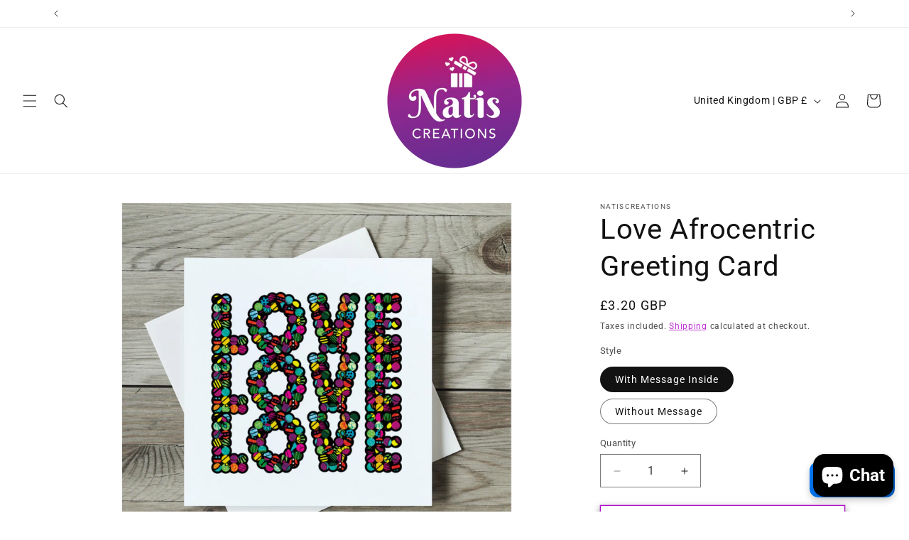

--- FILE ---
content_type: application/x-javascript; charset=utf-8
request_url: https://bundler.nice-team.net/app/shop/status/natiscreations.myshopify.com.js?1768659548
body_size: -332
content:
var bundler_settings_updated='1677755399';